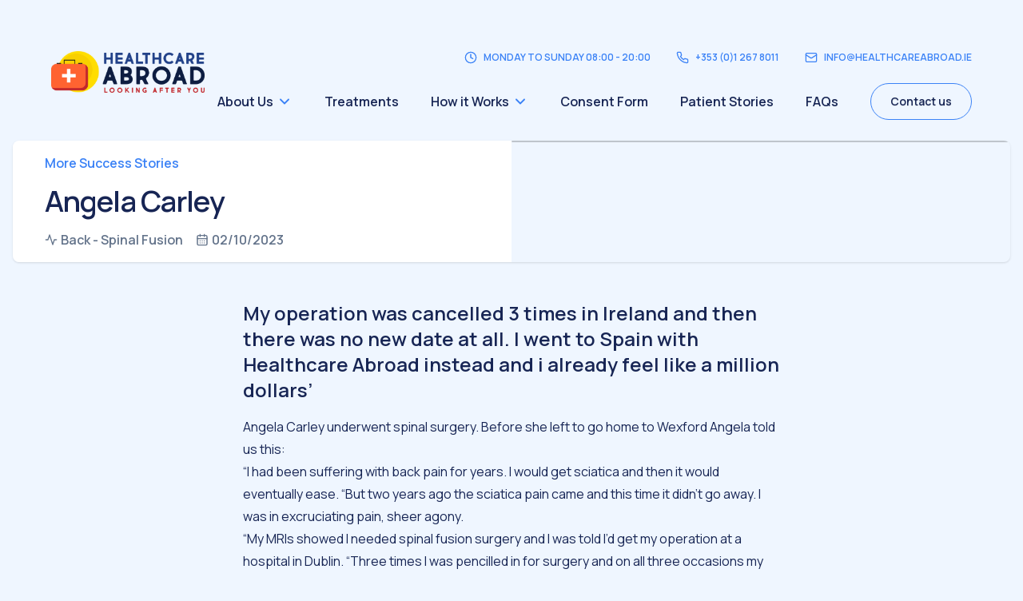

--- FILE ---
content_type: text/html; charset=UTF-8
request_url: https://healthcareabroad.ie/patient-stories/angela-carley
body_size: 16944
content:
<!doctype html>
<html class="no-js" lang="en-GB">
    <head>
    <meta charset="utf-8">
    <meta http-equiv="X-UA-Compatible" content="IE=edge,chrome=1">
    <meta name="viewport" content="width=device-width, initial-scale=1">
    <link rel="preconnect" href="https://fonts.googleapis.com">
    <link rel="preconnect" href="https://fonts.gstatic.com" crossorigin>

    <meta name='robots' content='index, follow, max-image-preview:large, max-snippet:-1, max-video-preview:-1' />
	<style>img:is([sizes="auto" i], [sizes^="auto," i]) { contain-intrinsic-size: 3000px 1500px }</style>
	
	<!-- This site is optimized with the Yoast SEO plugin v26.8 - https://yoast.com/product/yoast-seo-wordpress/ -->
	<title>Angela Carley&#039;s Journey: Patient Story | Healthcare Abroad</title>
	<meta name="description" content="Follow Angela Carley&#039;s journey through healthcare abroad. Her patient story highlights the obstacles she overcame and the hope she found in her experience." />
	<link rel="canonical" href="https://healthcareabroad.ie/patient-stories/angela-carley" />
	<meta property="og:locale" content="en_GB" />
	<meta property="og:type" content="article" />
	<meta property="og:title" content="Angela Carley&#039;s Journey: Patient Story | Healthcare Abroad" />
	<meta property="og:description" content="Follow Angela Carley&#039;s journey through healthcare abroad. Her patient story highlights the obstacles she overcame and the hope she found in her experience." />
	<meta property="og:url" content="https://healthcareabroad.ie/patient-stories/angela-carley" />
	<meta property="og:site_name" content="Healthcare Abroad" />
	<meta property="article:modified_time" content="2024-12-20T11:43:38+00:00" />
	<meta property="og:image" content="https://healthcareabroad.ie/wp-content/uploads/2024/01/Healthcare.png" />
	<meta property="og:image:width" content="1000" />
	<meta property="og:image:height" content="1000" />
	<meta property="og:image:type" content="image/png" />
	<meta name="twitter:card" content="summary_large_image" />
	<script type="application/ld+json" class="yoast-schema-graph">{"@context":"https://schema.org","@graph":[{"@type":"WebPage","@id":"https://healthcareabroad.ie/patient-stories/angela-carley","url":"https://healthcareabroad.ie/patient-stories/angela-carley","name":"Angela Carley's Journey: Patient Story | Healthcare Abroad","isPartOf":{"@id":"https://healthcareabroad.ie/#website"},"datePublished":"2024-01-19T09:54:46+00:00","dateModified":"2024-12-20T11:43:38+00:00","description":"Follow Angela Carley's journey through healthcare abroad. Her patient story highlights the obstacles she overcame and the hope she found in her experience.","breadcrumb":{"@id":"https://healthcareabroad.ie/patient-stories/angela-carley#breadcrumb"},"inLanguage":"en-GB","potentialAction":[{"@type":"ReadAction","target":["https://healthcareabroad.ie/patient-stories/angela-carley"]}]},{"@type":"BreadcrumbList","@id":"https://healthcareabroad.ie/patient-stories/angela-carley#breadcrumb","itemListElement":[{"@type":"ListItem","position":1,"name":"Home","item":"https://healthcareabroad.ie/"},{"@type":"ListItem","position":2,"name":"Angela Carley &#8211; Dublin &#8211; Spinal Fusion"}]},{"@type":"WebSite","@id":"https://healthcareabroad.ie/#website","url":"https://healthcareabroad.ie/","name":"Healthcare Abroad","description":"Your treatment in as little as 20 days.","potentialAction":[{"@type":"SearchAction","target":{"@type":"EntryPoint","urlTemplate":"https://healthcareabroad.ie/?s={search_term_string}"},"query-input":{"@type":"PropertyValueSpecification","valueRequired":true,"valueName":"search_term_string"}}],"inLanguage":"en-GB"}]}</script>
	<!-- / Yoast SEO plugin. -->


<link rel='dns-prefetch' href='//www.googletagmanager.com' />
<script type="text/javascript">
/* <![CDATA[ */
window._wpemojiSettings = {"baseUrl":"https:\/\/s.w.org\/images\/core\/emoji\/16.0.1\/72x72\/","ext":".png","svgUrl":"https:\/\/s.w.org\/images\/core\/emoji\/16.0.1\/svg\/","svgExt":".svg","source":{"concatemoji":"https:\/\/healthcareabroad.ie\/wp-includes\/js\/wp-emoji-release.min.js?ver=6.8.3"}};
/*! This file is auto-generated */
!function(s,n){var o,i,e;function c(e){try{var t={supportTests:e,timestamp:(new Date).valueOf()};sessionStorage.setItem(o,JSON.stringify(t))}catch(e){}}function p(e,t,n){e.clearRect(0,0,e.canvas.width,e.canvas.height),e.fillText(t,0,0);var t=new Uint32Array(e.getImageData(0,0,e.canvas.width,e.canvas.height).data),a=(e.clearRect(0,0,e.canvas.width,e.canvas.height),e.fillText(n,0,0),new Uint32Array(e.getImageData(0,0,e.canvas.width,e.canvas.height).data));return t.every(function(e,t){return e===a[t]})}function u(e,t){e.clearRect(0,0,e.canvas.width,e.canvas.height),e.fillText(t,0,0);for(var n=e.getImageData(16,16,1,1),a=0;a<n.data.length;a++)if(0!==n.data[a])return!1;return!0}function f(e,t,n,a){switch(t){case"flag":return n(e,"\ud83c\udff3\ufe0f\u200d\u26a7\ufe0f","\ud83c\udff3\ufe0f\u200b\u26a7\ufe0f")?!1:!n(e,"\ud83c\udde8\ud83c\uddf6","\ud83c\udde8\u200b\ud83c\uddf6")&&!n(e,"\ud83c\udff4\udb40\udc67\udb40\udc62\udb40\udc65\udb40\udc6e\udb40\udc67\udb40\udc7f","\ud83c\udff4\u200b\udb40\udc67\u200b\udb40\udc62\u200b\udb40\udc65\u200b\udb40\udc6e\u200b\udb40\udc67\u200b\udb40\udc7f");case"emoji":return!a(e,"\ud83e\udedf")}return!1}function g(e,t,n,a){var r="undefined"!=typeof WorkerGlobalScope&&self instanceof WorkerGlobalScope?new OffscreenCanvas(300,150):s.createElement("canvas"),o=r.getContext("2d",{willReadFrequently:!0}),i=(o.textBaseline="top",o.font="600 32px Arial",{});return e.forEach(function(e){i[e]=t(o,e,n,a)}),i}function t(e){var t=s.createElement("script");t.src=e,t.defer=!0,s.head.appendChild(t)}"undefined"!=typeof Promise&&(o="wpEmojiSettingsSupports",i=["flag","emoji"],n.supports={everything:!0,everythingExceptFlag:!0},e=new Promise(function(e){s.addEventListener("DOMContentLoaded",e,{once:!0})}),new Promise(function(t){var n=function(){try{var e=JSON.parse(sessionStorage.getItem(o));if("object"==typeof e&&"number"==typeof e.timestamp&&(new Date).valueOf()<e.timestamp+604800&&"object"==typeof e.supportTests)return e.supportTests}catch(e){}return null}();if(!n){if("undefined"!=typeof Worker&&"undefined"!=typeof OffscreenCanvas&&"undefined"!=typeof URL&&URL.createObjectURL&&"undefined"!=typeof Blob)try{var e="postMessage("+g.toString()+"("+[JSON.stringify(i),f.toString(),p.toString(),u.toString()].join(",")+"));",a=new Blob([e],{type:"text/javascript"}),r=new Worker(URL.createObjectURL(a),{name:"wpTestEmojiSupports"});return void(r.onmessage=function(e){c(n=e.data),r.terminate(),t(n)})}catch(e){}c(n=g(i,f,p,u))}t(n)}).then(function(e){for(var t in e)n.supports[t]=e[t],n.supports.everything=n.supports.everything&&n.supports[t],"flag"!==t&&(n.supports.everythingExceptFlag=n.supports.everythingExceptFlag&&n.supports[t]);n.supports.everythingExceptFlag=n.supports.everythingExceptFlag&&!n.supports.flag,n.DOMReady=!1,n.readyCallback=function(){n.DOMReady=!0}}).then(function(){return e}).then(function(){var e;n.supports.everything||(n.readyCallback(),(e=n.source||{}).concatemoji?t(e.concatemoji):e.wpemoji&&e.twemoji&&(t(e.twemoji),t(e.wpemoji)))}))}((window,document),window._wpemojiSettings);
/* ]]> */
</script>
<style id='wp-emoji-styles-inline-css' type='text/css'>

	img.wp-smiley, img.emoji {
		display: inline !important;
		border: none !important;
		box-shadow: none !important;
		height: 1em !important;
		width: 1em !important;
		margin: 0 0.07em !important;
		vertical-align: -0.1em !important;
		background: none !important;
		padding: 0 !important;
	}
</style>
<link rel='stylesheet' id='wp-components-css' href='https://healthcareabroad.ie/wp-includes/css/dist/components/style.min.css?ver=6.8.3' type='text/css' media='all' />
<link rel='stylesheet' id='wp-preferences-css' href='https://healthcareabroad.ie/wp-includes/css/dist/preferences/style.min.css?ver=6.8.3' type='text/css' media='all' />
<link rel='stylesheet' id='wp-block-editor-css' href='https://healthcareabroad.ie/wp-includes/css/dist/block-editor/style.min.css?ver=6.8.3' type='text/css' media='all' />
<link rel='stylesheet' id='popup-maker-block-library-style-css' href='https://healthcareabroad.ie/wp-content/plugins/popup-maker/dist/packages/block-library-style.css?ver=dbea705cfafe089d65f1' type='text/css' media='all' />
<style id='global-styles-inline-css' type='text/css'>
:root{--wp--preset--aspect-ratio--square: 1;--wp--preset--aspect-ratio--4-3: 4/3;--wp--preset--aspect-ratio--3-4: 3/4;--wp--preset--aspect-ratio--3-2: 3/2;--wp--preset--aspect-ratio--2-3: 2/3;--wp--preset--aspect-ratio--16-9: 16/9;--wp--preset--aspect-ratio--9-16: 9/16;--wp--preset--color--black: #000000;--wp--preset--color--cyan-bluish-gray: #abb8c3;--wp--preset--color--white: #ffffff;--wp--preset--color--pale-pink: #f78da7;--wp--preset--color--vivid-red: #cf2e2e;--wp--preset--color--luminous-vivid-orange: #ff6900;--wp--preset--color--luminous-vivid-amber: #fcb900;--wp--preset--color--light-green-cyan: #7bdcb5;--wp--preset--color--vivid-green-cyan: #00d084;--wp--preset--color--pale-cyan-blue: #8ed1fc;--wp--preset--color--vivid-cyan-blue: #0693e3;--wp--preset--color--vivid-purple: #9b51e0;--wp--preset--gradient--vivid-cyan-blue-to-vivid-purple: linear-gradient(135deg,rgba(6,147,227,1) 0%,rgb(155,81,224) 100%);--wp--preset--gradient--light-green-cyan-to-vivid-green-cyan: linear-gradient(135deg,rgb(122,220,180) 0%,rgb(0,208,130) 100%);--wp--preset--gradient--luminous-vivid-amber-to-luminous-vivid-orange: linear-gradient(135deg,rgba(252,185,0,1) 0%,rgba(255,105,0,1) 100%);--wp--preset--gradient--luminous-vivid-orange-to-vivid-red: linear-gradient(135deg,rgba(255,105,0,1) 0%,rgb(207,46,46) 100%);--wp--preset--gradient--very-light-gray-to-cyan-bluish-gray: linear-gradient(135deg,rgb(238,238,238) 0%,rgb(169,184,195) 100%);--wp--preset--gradient--cool-to-warm-spectrum: linear-gradient(135deg,rgb(74,234,220) 0%,rgb(151,120,209) 20%,rgb(207,42,186) 40%,rgb(238,44,130) 60%,rgb(251,105,98) 80%,rgb(254,248,76) 100%);--wp--preset--gradient--blush-light-purple: linear-gradient(135deg,rgb(255,206,236) 0%,rgb(152,150,240) 100%);--wp--preset--gradient--blush-bordeaux: linear-gradient(135deg,rgb(254,205,165) 0%,rgb(254,45,45) 50%,rgb(107,0,62) 100%);--wp--preset--gradient--luminous-dusk: linear-gradient(135deg,rgb(255,203,112) 0%,rgb(199,81,192) 50%,rgb(65,88,208) 100%);--wp--preset--gradient--pale-ocean: linear-gradient(135deg,rgb(255,245,203) 0%,rgb(182,227,212) 50%,rgb(51,167,181) 100%);--wp--preset--gradient--electric-grass: linear-gradient(135deg,rgb(202,248,128) 0%,rgb(113,206,126) 100%);--wp--preset--gradient--midnight: linear-gradient(135deg,rgb(2,3,129) 0%,rgb(40,116,252) 100%);--wp--preset--font-size--small: 13px;--wp--preset--font-size--medium: 20px;--wp--preset--font-size--large: 36px;--wp--preset--font-size--x-large: 42px;--wp--preset--spacing--20: 0.44rem;--wp--preset--spacing--30: 0.67rem;--wp--preset--spacing--40: 1rem;--wp--preset--spacing--50: 1.5rem;--wp--preset--spacing--60: 2.25rem;--wp--preset--spacing--70: 3.38rem;--wp--preset--spacing--80: 5.06rem;--wp--preset--shadow--natural: 6px 6px 9px rgba(0, 0, 0, 0.2);--wp--preset--shadow--deep: 12px 12px 50px rgba(0, 0, 0, 0.4);--wp--preset--shadow--sharp: 6px 6px 0px rgba(0, 0, 0, 0.2);--wp--preset--shadow--outlined: 6px 6px 0px -3px rgba(255, 255, 255, 1), 6px 6px rgba(0, 0, 0, 1);--wp--preset--shadow--crisp: 6px 6px 0px rgba(0, 0, 0, 1);}:where(.is-layout-flex){gap: 0.5em;}:where(.is-layout-grid){gap: 0.5em;}body .is-layout-flex{display: flex;}.is-layout-flex{flex-wrap: wrap;align-items: center;}.is-layout-flex > :is(*, div){margin: 0;}body .is-layout-grid{display: grid;}.is-layout-grid > :is(*, div){margin: 0;}:where(.wp-block-columns.is-layout-flex){gap: 2em;}:where(.wp-block-columns.is-layout-grid){gap: 2em;}:where(.wp-block-post-template.is-layout-flex){gap: 1.25em;}:where(.wp-block-post-template.is-layout-grid){gap: 1.25em;}.has-black-color{color: var(--wp--preset--color--black) !important;}.has-cyan-bluish-gray-color{color: var(--wp--preset--color--cyan-bluish-gray) !important;}.has-white-color{color: var(--wp--preset--color--white) !important;}.has-pale-pink-color{color: var(--wp--preset--color--pale-pink) !important;}.has-vivid-red-color{color: var(--wp--preset--color--vivid-red) !important;}.has-luminous-vivid-orange-color{color: var(--wp--preset--color--luminous-vivid-orange) !important;}.has-luminous-vivid-amber-color{color: var(--wp--preset--color--luminous-vivid-amber) !important;}.has-light-green-cyan-color{color: var(--wp--preset--color--light-green-cyan) !important;}.has-vivid-green-cyan-color{color: var(--wp--preset--color--vivid-green-cyan) !important;}.has-pale-cyan-blue-color{color: var(--wp--preset--color--pale-cyan-blue) !important;}.has-vivid-cyan-blue-color{color: var(--wp--preset--color--vivid-cyan-blue) !important;}.has-vivid-purple-color{color: var(--wp--preset--color--vivid-purple) !important;}.has-black-background-color{background-color: var(--wp--preset--color--black) !important;}.has-cyan-bluish-gray-background-color{background-color: var(--wp--preset--color--cyan-bluish-gray) !important;}.has-white-background-color{background-color: var(--wp--preset--color--white) !important;}.has-pale-pink-background-color{background-color: var(--wp--preset--color--pale-pink) !important;}.has-vivid-red-background-color{background-color: var(--wp--preset--color--vivid-red) !important;}.has-luminous-vivid-orange-background-color{background-color: var(--wp--preset--color--luminous-vivid-orange) !important;}.has-luminous-vivid-amber-background-color{background-color: var(--wp--preset--color--luminous-vivid-amber) !important;}.has-light-green-cyan-background-color{background-color: var(--wp--preset--color--light-green-cyan) !important;}.has-vivid-green-cyan-background-color{background-color: var(--wp--preset--color--vivid-green-cyan) !important;}.has-pale-cyan-blue-background-color{background-color: var(--wp--preset--color--pale-cyan-blue) !important;}.has-vivid-cyan-blue-background-color{background-color: var(--wp--preset--color--vivid-cyan-blue) !important;}.has-vivid-purple-background-color{background-color: var(--wp--preset--color--vivid-purple) !important;}.has-black-border-color{border-color: var(--wp--preset--color--black) !important;}.has-cyan-bluish-gray-border-color{border-color: var(--wp--preset--color--cyan-bluish-gray) !important;}.has-white-border-color{border-color: var(--wp--preset--color--white) !important;}.has-pale-pink-border-color{border-color: var(--wp--preset--color--pale-pink) !important;}.has-vivid-red-border-color{border-color: var(--wp--preset--color--vivid-red) !important;}.has-luminous-vivid-orange-border-color{border-color: var(--wp--preset--color--luminous-vivid-orange) !important;}.has-luminous-vivid-amber-border-color{border-color: var(--wp--preset--color--luminous-vivid-amber) !important;}.has-light-green-cyan-border-color{border-color: var(--wp--preset--color--light-green-cyan) !important;}.has-vivid-green-cyan-border-color{border-color: var(--wp--preset--color--vivid-green-cyan) !important;}.has-pale-cyan-blue-border-color{border-color: var(--wp--preset--color--pale-cyan-blue) !important;}.has-vivid-cyan-blue-border-color{border-color: var(--wp--preset--color--vivid-cyan-blue) !important;}.has-vivid-purple-border-color{border-color: var(--wp--preset--color--vivid-purple) !important;}.has-vivid-cyan-blue-to-vivid-purple-gradient-background{background: var(--wp--preset--gradient--vivid-cyan-blue-to-vivid-purple) !important;}.has-light-green-cyan-to-vivid-green-cyan-gradient-background{background: var(--wp--preset--gradient--light-green-cyan-to-vivid-green-cyan) !important;}.has-luminous-vivid-amber-to-luminous-vivid-orange-gradient-background{background: var(--wp--preset--gradient--luminous-vivid-amber-to-luminous-vivid-orange) !important;}.has-luminous-vivid-orange-to-vivid-red-gradient-background{background: var(--wp--preset--gradient--luminous-vivid-orange-to-vivid-red) !important;}.has-very-light-gray-to-cyan-bluish-gray-gradient-background{background: var(--wp--preset--gradient--very-light-gray-to-cyan-bluish-gray) !important;}.has-cool-to-warm-spectrum-gradient-background{background: var(--wp--preset--gradient--cool-to-warm-spectrum) !important;}.has-blush-light-purple-gradient-background{background: var(--wp--preset--gradient--blush-light-purple) !important;}.has-blush-bordeaux-gradient-background{background: var(--wp--preset--gradient--blush-bordeaux) !important;}.has-luminous-dusk-gradient-background{background: var(--wp--preset--gradient--luminous-dusk) !important;}.has-pale-ocean-gradient-background{background: var(--wp--preset--gradient--pale-ocean) !important;}.has-electric-grass-gradient-background{background: var(--wp--preset--gradient--electric-grass) !important;}.has-midnight-gradient-background{background: var(--wp--preset--gradient--midnight) !important;}.has-small-font-size{font-size: var(--wp--preset--font-size--small) !important;}.has-medium-font-size{font-size: var(--wp--preset--font-size--medium) !important;}.has-large-font-size{font-size: var(--wp--preset--font-size--large) !important;}.has-x-large-font-size{font-size: var(--wp--preset--font-size--x-large) !important;}
:where(.wp-block-post-template.is-layout-flex){gap: 1.25em;}:where(.wp-block-post-template.is-layout-grid){gap: 1.25em;}
:where(.wp-block-columns.is-layout-flex){gap: 2em;}:where(.wp-block-columns.is-layout-grid){gap: 2em;}
:root :where(.wp-block-pullquote){font-size: 1.5em;line-height: 1.6;}
</style>
<link rel='stylesheet' id='main-css' href='https://healthcareabroad.ie/wp-content/themes/healthcare-abroad//assets/dist/main.d2625fe9ce16d439ef42.css?ver=6.8.3' type='text/css' media='all' />

<!-- Google tag (gtag.js) snippet added by Site Kit -->
<!-- Google Analytics snippet added by Site Kit -->
<script type="text/javascript" src="https://www.googletagmanager.com/gtag/js?id=GT-KF6PD8S" id="google_gtagjs-js" async></script>
<script type="text/javascript" id="google_gtagjs-js-after">
/* <![CDATA[ */
window.dataLayer = window.dataLayer || [];function gtag(){dataLayer.push(arguments);}
gtag("set","linker",{"domains":["healthcareabroad.ie"]});
gtag("js", new Date());
gtag("set", "developer_id.dZTNiMT", true);
gtag("config", "GT-KF6PD8S");
/* ]]> */
</script>
<link rel="https://api.w.org/" href="https://healthcareabroad.ie/wp-json/" /><link rel="alternate" title="JSON" type="application/json" href="https://healthcareabroad.ie/wp-json/wp/v2/patient_story/496" /><link rel="EditURI" type="application/rsd+xml" title="RSD" href="https://healthcareabroad.ie/xmlrpc.php?rsd" />
<meta name="generator" content="WordPress 6.8.3" />
<link rel='shortlink' href='https://healthcareabroad.ie/?p=496' />
<link rel="alternate" title="oEmbed (JSON)" type="application/json+oembed" href="https://healthcareabroad.ie/wp-json/oembed/1.0/embed?url=https%3A%2F%2Fhealthcareabroad.ie%2Fpatient-stories%2Fangela-carley" />
<link rel="alternate" title="oEmbed (XML)" type="text/xml+oembed" href="https://healthcareabroad.ie/wp-json/oembed/1.0/embed?url=https%3A%2F%2Fhealthcareabroad.ie%2Fpatient-stories%2Fangela-carley&#038;format=xml" />
<meta name="generator" content="Site Kit by Google 1.171.0" /><link rel="icon" href="https://healthcareabroad.ie/wp-content/uploads/2024/01/cropped-Healthcare-32x32.png" sizes="32x32" />
<link rel="icon" href="https://healthcareabroad.ie/wp-content/uploads/2024/01/cropped-Healthcare-192x192.png" sizes="192x192" />
<link rel="apple-touch-icon" href="https://healthcareabroad.ie/wp-content/uploads/2024/01/cropped-Healthcare-180x180.png" />
<meta name="msapplication-TileImage" content="https://healthcareabroad.ie/wp-content/uploads/2024/01/cropped-Healthcare-270x270.png" />

    <!-- Meta Pixel Code -->
    <script>
        ! function(f, b, e, v, n, t, s) {
            if (f.fbq) return;
            n = f.fbq = function() {
                n.callMethod ?
                    n.callMethod.apply(n, arguments) : n.queue.push(arguments)
            };
            if (!f._fbq) f._fbq = n;
            n.push = n;
            n.loaded = !0;
            n.version = '2.0';
            n.queue = [];
            t = b.createElement(e);
            t.async = !0;
            t.src = v;
            s = b.getElementsByTagName(e)[0];
            s.parentNode.insertBefore(t, s)
        }(window, document, 'script',
            'https://connect.facebook.net/en_US/fbevents.js');
        fbq('init', '629373162646412');
        fbq('track', 'PageView');
    </script>
    <noscript><img height="1" width="1" style="display:none"
            src="https://www.facebook.com/tr?id=629373162646412&ev=PageView&noscript=1" /></noscript>
    <!-- End Meta Pixel Code -->
</head>
    <body class="wp-singular patient_story-template-default single single-patient_story postid-496 wp-theme-healthcare-abroad bg-brand-50">

        <div id="smooth-wrapper">
            <div id="smooth-content">
                <!--- ALL YOUR CONTENT HERE --->

                <main class="min-h-screen flex flex-col">
                    <header class="absolute top-0 inset-x-0 px-4 py-6 md:p-8 lg:p-16 z-50 ">
    <div class="container flex justify-between">
        <div class="w-32 md:w-48">
            <a href="https://healthcareabroad.ie/" class="block">
                <img src="https://healthcareabroad.ie/wp-content/themes/healthcare-abroad/assets/dist/img/logo.png" alt="Healthcare Abroad Logo" class="block w-full" width="190" height="50">
            </a>
        </div>


        <button class="lg:hidden" data-toggle-menu>
            <svg xmlns=" http://www.w3.org/2000/svg" class="w-9 h-9" viewBox="0 0 24 24" fill="none" stroke="currentColor" stroke-width="2" stroke-linecap="round" stroke-linejoin="round" class="lucide lucide-menu">
                <line x1="4" x2="20" y1="12" y2="12" />
                <line x1="4" x2="20" y1="6" y2="6" />
                <line x1="4" x2="20" y1="18" y2="18" />
            </svg>
            <span class="sr-only">Toggle Menu</span>
        </button>

        <div class="hidden lg:block">
            <ul class="text-brand-500 flex space-x-4 lg:space-x-8 items-center justify-end text-xs uppercase font-semibold">
                <li class="flex space-x-2 items-center">
                    <svg xmlns="http://www.w3.org/2000/svg" class="w-4" viewBox="0 0 24 24" fill="none" stroke="currentColor" stroke-width="2" stroke-linecap="round" stroke-linejoin="round" class="lucide lucide-clock">
                        <circle cx="12" cy="12" r="10" />
                        <polyline points="12 6 12 12 16 14" />
                    </svg>

                    <span>
                        Monday to Sunday                        08:00 - 20:00                    </span>

                </li>
                <li class="flex space-x-2 items-center">
                    <svg xmlns="http://www.w3.org/2000/svg" class="w-4" viewBox="0 0 24 24" fill="none" stroke="currentColor" stroke-width="2" stroke-linecap="round" stroke-linejoin="round" class="lucide lucide-phone">
                        <path
                            d="M22 16.92v3a2 2 0 0 1-2.18 2 19.79 19.79 0 0 1-8.63-3.07 19.5 19.5 0 0 1-6-6 19.79 19.79 0 0 1-3.07-8.67A2 2 0 0 1 4.11 2h3a2 2 0 0 1 2 1.72 12.84 12.84 0 0 0 .7 2.81 2 2 0 0 1-.45 2.11L8.09 9.91a16 16 0 0 0 6 6l1.27-1.27a2 2 0 0 1 2.11-.45 12.84 12.84 0 0 0 2.81.7A2 2 0 0 1 22 16.92z" />
                    </svg>
                    <a href="tel:+353 (0)1 267 8011" class="block">
                        +353 (0)1 267 8011                    </a>
                </li>
                <li class="flex space-x-2 items-center">
                    <svg xmlns="http://www.w3.org/2000/svg" class="w-4" viewBox="0 0 24 24" fill="none" stroke="currentColor" stroke-width="2" stroke-linecap="round" stroke-linejoin="round" class="lucide lucide-mail">
                        <rect width="20" height="16" x="2" y="4" rx="2" />
                        <path d="m22 7-8.97 5.7a1.94 1.94 0 0 1-2.06 0L2 7" />
                    </svg>
                    <a href="mailto:info@healthcareabroad.ie" class="block">
                        info@healthcareabroad.ie                    </a>
                </li>
            </ul>
            <nav class="mt-6">
                
<ul data-nav class="hidden md:flex items-center space-x-10 font-semibold transition-colors ease-in-out duration-300">
        <li data-with-dropdown class="relative group/navlink">
        <a href="#" class="flex items-center space-x-1 group-hover/navlink:text-brand-500 ">
            <span>About Us</span>
                        <svg xmlns="http://www.w3.org/2000/svg" class="w-5 text-brand-500" viewBox="0 0 24 24" fill="none" stroke="currentColor" stroke-width="2.3" stroke-linecap="round" stroke-linejoin="round" class="lucide lucide-chevron-down">
                <path d="m6 9 6 6 6-6" />
            </svg>
                    </a>
                <div class="absolute top-full z-20 pointer-events-none group-hover/navlink:pointer-events-auto">
            <!-- <div class="w-5 h-5 rotate-45 bg-white rounded absolute top-0 left-8"></div> -->
            <ul class="bg-white min-w-[300px] p-6 rounded-lg shadow translate-y-0 opacity-0 pointer-events-none space-y-2 group-hover/navlink:translate-y-2 group-hover/navlink:opacity-100 group-hover/navlink:pointer-events-auto transition-all ease-in-out duration-300 delay-300" data-dropdown-menu>
                                <li class="text-nowrap"><a href="https://healthcareabroad.ie/about-us-healthcare-abroad-ireland" class="hover:text-brand-500 transition-all ease-in-out duration-200 hover:pl-3">About Healthcare Abroad</a></li>
                                <li class="text-nowrap"><a href="https://healthcareabroad.ie/hospitals" class="hover:text-brand-500 transition-all ease-in-out duration-200 hover:pl-3">Our Hospitals</a></li>
                                <li class="text-nowrap"><a href="https://healthcareabroad.ie/our-doctors" class="hover:text-brand-500 transition-all ease-in-out duration-200 hover:pl-3">Our Doctors</a></li>
                                <li class="text-nowrap"><a href="https://healthcareabroad.ie/looking-after-you" class="hover:text-brand-500 transition-all ease-in-out duration-200 hover:pl-3">Our Care Team</a></li>
                                <li class="text-nowrap"><a href="https://healthcareabroad.ie/reviews" class="hover:text-brand-500 transition-all ease-in-out duration-200 hover:pl-3">Reviews</a></li>
                                <li class="text-nowrap"><a href="https://healthcareabroad.ie/blog-healthcare-abroad-blog-articles" class="hover:text-brand-500 transition-all ease-in-out duration-200 hover:pl-3">Blog</a></li>
                            </ul>
        </div>
            </li>
        <li  class="relative group/navlink">
        <a href="https://healthcareabroad.ie/treatments" class="flex items-center space-x-1 group-hover/navlink:text-brand-500 ">
            <span>Treatments</span>
                    </a>
            </li>
        <li data-with-dropdown class="relative group/navlink">
        <a href="https://healthcareabroad.ie/how-it-works" class="flex items-center space-x-1 group-hover/navlink:text-brand-500 ">
            <span>How it Works</span>
                        <svg xmlns="http://www.w3.org/2000/svg" class="w-5 text-brand-500" viewBox="0 0 24 24" fill="none" stroke="currentColor" stroke-width="2.3" stroke-linecap="round" stroke-linejoin="round" class="lucide lucide-chevron-down">
                <path d="m6 9 6 6 6-6" />
            </svg>
                    </a>
                <div class="absolute top-full z-20 pointer-events-none group-hover/navlink:pointer-events-auto">
            <!-- <div class="w-5 h-5 rotate-45 bg-white rounded absolute top-0 left-8"></div> -->
            <ul class="bg-white min-w-[300px] p-6 rounded-lg shadow translate-y-0 opacity-0 pointer-events-none space-y-2 group-hover/navlink:translate-y-2 group-hover/navlink:opacity-100 group-hover/navlink:pointer-events-auto transition-all ease-in-out duration-300 delay-300" data-dropdown-menu>
                                <li class="text-nowrap"><a href="https://healthcareabroad.ie/how-it-works" class="hover:text-brand-500 transition-all ease-in-out duration-200 hover:pl-3">How it Works</a></li>
                                <li class="text-nowrap"><a href="https://healthcareabroad.ie/patient-pathway" class="hover:text-brand-500 transition-all ease-in-out duration-200 hover:pl-3">Patient Pathway</a></li>
                                <li class="text-nowrap"><a href="https://healthcareabroad.ie/eu-cross-border-directive" class="hover:text-brand-500 transition-all ease-in-out duration-200 hover:pl-3">EU Cross Border Directive</a></li>
                                <li class="text-nowrap"><a href="https://healthcareabroad.ie/other-documents" class="hover:text-brand-500 transition-all ease-in-out duration-200 hover:pl-3">Resource Documents</a></li>
                            </ul>
        </div>
            </li>
        <li  class="relative group/navlink">
        <a href="https://healthcareabroad.ie/consent-form" class="flex items-center space-x-1 group-hover/navlink:text-brand-500 ">
            <span>Consent Form</span>
                    </a>
            </li>
        <li  class="relative group/navlink">
        <a href="https://healthcareabroad.ie/patients-stories" class="flex items-center space-x-1 group-hover/navlink:text-brand-500 ">
            <span>Patient Stories</span>
                    </a>
            </li>
        <li  class="relative group/navlink">
        <a href="https://healthcareabroad.ie/faqs-common-questions-how-does-healthcare-abroad-work-surgery-ireland" class="flex items-center space-x-1 group-hover/navlink:text-brand-500 ">
            <span>FAQs</span>
                    </a>
            </li>
        <li  class="relative group/navlink">
        <a href="https://healthcareabroad.ie/contact-us" class="flex items-center space-x-1 group-hover/navlink:text-brand-500 btn btn--nav">
            <span>Contact us</span>
                    </a>
            </li>
    </ul>
            </nav>
        </div>
    </div>
</header>                                        <nav class="fixed inset-0 bg-black/20 z-50 transition-all ease-in-out duration-200 group data-[menu=open]:opacity-100 opacity-0 pointer-events-none data-[menu=open]:pointer-events-auto" data-menu="closed">
    <section class="fixed inset-y-0 right-0 w-11/12 shadow bg-white z-50 transition-all ease-in-out duration-500 translate-x-full group-data-[menu=open]:translate-x-0 p-4 border-t-4 border-brand-500">
        <div class="flex justify-end">
            <button class="w-8 h-8" data-toggle-menu>
                <span class="sr-only">Close Menu</span>
                <svg xmlns="http://www.w3.org/2000/svg" fill="none" viewBox="0 0 24 24" stroke-width="1.5" stroke="currentColor" class="w-8 h-8">
                    <path stroke-linecap="round" stroke-linejoin="round" d="M6 18L18 6M6 6l12 12" />
                </svg>
            </button>
        </div>

        <div class="space-y-8 p-8">

            <div class="w-24">
                <a href="https://healthcareabroad.ie/" class="block">
                    <img src="https://healthcareabroad.ie/wp-content/themes/healthcare-abroad/assets/dist/img/logo.png" alt="Healthcare Abroad Logo" class="block w-full">
                </a>
            </div>

            

                        <ul class="font-semibold text-slate-600 font-display text-xl space-y-2">
                                <li>
                    <a href="#" class="py-1 flex justify-between items-center" data-subnav-trigger>
                        <span>About Us</span>
                                                <svg xmlns="http://www.w3.org/2000/svg" width="24" height="24" viewBox="0 0 24 24" fill="none" stroke="currentColor" stroke-width="2" stroke-linecap="round" stroke-linejoin="round" class="lucide lucide-chevron-down">
                            <path d="m6 9 6 6 6-6" />
                        </svg>
                                            </a>
                                        <ul data-subnav class="text-base space-y-2 text-brand-500 mt-2 overflow-hidden h-0">
                                                <li><a href="https://healthcareabroad.ie/about-us-healthcare-abroad-ireland">About Healthcare Abroad</a></li>
                                                <li><a href="https://healthcareabroad.ie/hospitals">Our Hospitals</a></li>
                                                <li><a href="https://healthcareabroad.ie/our-doctors">Our Doctors</a></li>
                                                <li><a href="https://healthcareabroad.ie/looking-after-you">Our Care Team</a></li>
                                                <li><a href="https://healthcareabroad.ie/reviews">Reviews</a></li>
                                                <li><a href="https://healthcareabroad.ie/blog-healthcare-abroad-blog-articles">Blog</a></li>
                                            </ul>
                                    </li>
                                <li>
                    <a href="https://healthcareabroad.ie/treatments" class="py-1 flex justify-between items-center" >
                        <span>Treatments</span>
                                            </a>
                                    </li>
                                <li>
                    <a href="https://healthcareabroad.ie/how-it-works" class="py-1 flex justify-between items-center" data-subnav-trigger>
                        <span>How it Works</span>
                                                <svg xmlns="http://www.w3.org/2000/svg" width="24" height="24" viewBox="0 0 24 24" fill="none" stroke="currentColor" stroke-width="2" stroke-linecap="round" stroke-linejoin="round" class="lucide lucide-chevron-down">
                            <path d="m6 9 6 6 6-6" />
                        </svg>
                                            </a>
                                        <ul data-subnav class="text-base space-y-2 text-brand-500 mt-2 overflow-hidden h-0">
                                                <li><a href="https://healthcareabroad.ie/how-it-works">How it Works</a></li>
                                                <li><a href="https://healthcareabroad.ie/patient-pathway">Patient Pathway</a></li>
                                                <li><a href="https://healthcareabroad.ie/eu-cross-border-directive">EU Cross Border Directive</a></li>
                                                <li><a href="https://healthcareabroad.ie/other-documents">Resource Documents</a></li>
                                            </ul>
                                    </li>
                                <li>
                    <a href="https://healthcareabroad.ie/consent-form" class="py-1 flex justify-between items-center" >
                        <span>Consent Form</span>
                                            </a>
                                    </li>
                                <li>
                    <a href="https://healthcareabroad.ie/patients-stories" class="py-1 flex justify-between items-center" >
                        <span>Patient Stories</span>
                                            </a>
                                    </li>
                                <li>
                    <a href="https://healthcareabroad.ie/faqs-common-questions-how-does-healthcare-abroad-work-surgery-ireland" class="py-1 flex justify-between items-center" >
                        <span>FAQs</span>
                                            </a>
                                    </li>
                                <li>
                    <a href="https://healthcareabroad.ie/contact-us" class="py-1 flex justify-between items-center" >
                        <span>Contact us</span>
                                            </a>
                                    </li>
                            </ul>
            
            <div class="space-y-2">
                <strong>Call Us Today</strong>
                <div class="inline-flex items-center space-x-3 rounded-full border border-brand-grey-300 py-2 px-3 font-medium">
                    <svg xmlns="http://www.w3.org/2000/svg" class="w-4" viewBox="0 0 24 24" fill="none" stroke="currentColor" stroke-width="2" stroke-linecap="round" stroke-linejoin="round" class="lucide lucide-phone">
                        <path
                            d="M22 16.92v3a2 2 0 0 1-2.18 2 19.79 19.79 0 0 1-8.63-3.07 19.5 19.5 0 0 1-6-6 19.79 19.79 0 0 1-3.07-8.67A2 2 0 0 1 4.11 2h3a2 2 0 0 1 2 1.72 12.84 12.84 0 0 0 .7 2.81 2 2 0 0 1-.45 2.11L8.09 9.91a16 16 0 0 0 6 6l1.27-1.27a2 2 0 0 1 2.11-.45 12.84 12.84 0 0 0 2.81.7A2 2 0 0 1 22 16.92z" />
                    </svg>
                    <a href="tel:+353 (0)1 267 8011" class="block">
                        +353 (0)1 267 8011                    </a>
                </div>
                <p class="text-sm text-brand-grey-500">8:00am - 8:00pm Every Day</p>
            </div>





        </div>
    </section>
</nav>
                    
                    <div class="flex-1">
                        
    <div class="pt-24 md:pt-44 px-4">
        <div
            class="container md:aspect-[16/6] relative overflow-hidden rounded-lg shadow flex flex-col-reverse md:flex-row">


            <div class="h-full bg-white md:w-1/2 flex items-center z-20 relative">
                <div class="max-w-xl 2xl:max-w-2xl w-full mx-auto text-center md:text-left p-4">
                    <p class="font-semibold text-brand-500">More Success Stories</p>
                    <h2
                        class="text-xl md:text-4xl font-semibold leading-[1.3] tracking-tight text-balance text-brand-950 mt-1 md:mt-4">
                        Angela Carley</h2>


                    <ul class="text-brand-grey-500 font-semibold space-x-4 flex mt-4 justify-center md:justify-start">
                                                    <li class="flex space-x-1 items-center">
                                <svg xmlns="http://www.w3.org/2000/svg" class="w-4" viewBox="0 0 24 24" fill="none"
                                    stroke="currentColor" stroke-width="2" stroke-linecap="round" stroke-linejoin="round"
                                    class="lucide lucide-activity">
                                    <path d="M22 12h-4l-3 9L9 3l-3 9H2" />
                                </svg>
                                <span>Back - Spinal Fusion</span>
                            </li>
                                                <li class="flex space-x-1 items-center">
                            <svg xmlns="http://www.w3.org/2000/svg" class="w-4" viewBox="0 0 24 24" fill="none"
                                stroke="currentColor" stroke-width="2" stroke-linecap="round" stroke-linejoin="round"
                                class="lucide lucide-calendar-days">
                                <rect width="18" height="18" x="3" y="4" rx="2" ry="2" />
                                <line x1="16" x2="16" y1="2" y2="6" />
                                <line x1="8" x2="8" y1="2" y2="6" />
                                <line x1="3" x2="21" y1="10" y2="10" />
                                <path d="M8 14h.01" />
                                <path d="M12 14h.01" />
                                <path d="M16 14h.01" />
                                <path d="M8 18h.01" />
                                <path d="M12 18h.01" />
                                <path d="M16 18h.01" />
                            </svg>
                            <span>02/10/2023</span>
                        </li>
                    </ul>
                </div>
            </div>

            <div class="flex-1 relative h-full aspect-video md:aspect-auto">
                
<img data-src="https://healthcareabroad.ie/wp-content/uploads/2024/01/ANGELA-CARLEY.jpg" data-srcset="https://healthcareabroad.ie/wp-content/uploads/2024/01/ANGELA-CARLEY.jpg 1080w, https://healthcareabroad.ie/wp-content/uploads/2024/01/ANGELA-CARLEY-225x300.jpg 225w, https://healthcareabroad.ie/wp-content/uploads/2024/01/ANGELA-CARLEY-768x1024.jpg 768w" data-sizes="auto"  lazyload class="lazyload block absolute h-full object-cover w-full" alt="Angela Carley &#8211; Dublin &#8211; Spinal Fusion"     />

<noscript>
    <img src="https://healthcareabroad.ie/wp-content/uploads/2024/01/ANGELA-CARLEY.jpg" class="block absolute h-full object-cover w-full" alt="Angela Carley &#8211; Dublin &#8211; Spinal Fusion"  />
</noscript>                <div class="absolute inset-0 border border-black/20 rounded-lg"></div>
            </div>
        </div>
    </div>



    <div class="space-y-8 lg:space-y-16 xl:space-y-24 my-12">
    <div class="container px-4">
    <div class="max-w-2xl mx-auto space-y-4">
        <h2 class="text-2xl 2xl:text-3xl text-brand text-balance font-semibold text-brand-950">My operation was cancelled 3 times in Ireland and then there was no new date at all. I went to Spain with Healthcare Abroad instead and i already feel like a million dollars’</h2>
        <div class="prose max-w-full">
            <p>Angela Carley underwent spinal surgery. Before she left to go home to Wexford Angela told us this:</p>
<p>“I had been suffering with back pain for years. I would get sciatica and then it would eventually ease. “But two years ago the sciatica pain came and this time it didn’t go away. I was in excruciating pain, sheer agony.</p>
<p>“My MRIs showed I needed spinal fusion surgery and I was told I’d get my operation at a hospital in Dublin. “Three times I was pencilled in for surgery and on all three occasions my surgery was cancelled. On the last occasion I was already at the preoperative stage. “I was devastated. I didn’t know what to do. “Thankfully I came across Healthcare Abroad on Facebook and began reading all the incredible reviews. It all felt right and I called them. “Then it felt right every step of the way after that. It reminded me of building your own house, with Healthcare Abroad doing everything for you, step by step and at the right time.</p>
<p>“We were met in Alicante as promised and taken to our hotel in Benidorm. On the day if the pre-ops at the HCB Hospital Scott was there from Healthcare Abroad to help. He told me where to sit and I thought I’d be waiting for hours. I had barely sat down when I was called. The service was incredible. I’d had a load of tests done in less than 90 minutes. “Amy from the hospital was there too and she was lovely. She couldn’t do enough for you. “And then I met the surgeon Dr Karim and he was an absolute gentleman. He explained everything so clearly beforehand. Then after the surgery he was always checking up on me. The care was incredible. “I was discharged back to my hotel after a couple of nights. The pain was gone. The numbness in my legs had gone. “I had great big sleeps at the hotel. I would wake up to blue skies and glorious sunshine and then go downstairs for the most amazing breakfast. It was like having this amazing holiday with surgery thrown in.</p>
<p>“I want to thank Chris, Greg, Scott and Amy and Dr Karim and all the Healthcare Abroad and HCB teams. I also want to sincerely thank Paul for his work in getting the Credit Union loan – and I’d like to thank David at Wexford Credit Union who is an absolute gentleman.</p>
<p>“My advice to anyone who has had an operation cancelled is to call Healthcare Abroad. They are the best. I actually got a call from a Dublin hospital while I was in Spain asking me if I wanted to stay on the waiting list. Thankfully I don’t.”</p>
<ul>
<li>Angela Carley travelled to Spain with Healthcare Abroad under the EU<br />
Cross Border Directive scheme.</li>
<li>Angela’s surgery was financed by a loan from Wexford Credit Union.<br />
The HSE will reimburse all her medical costs around 16 weeks after she<br />
flies back to Ireland.</li>
<li>Healthcare Abroad is Ireland’s only agency rated 5-star by its<br />
patients and cares for more patients each month in its EU hospitals<br />
than any other.</li>
</ul>
        </div>
    </div>
</div>
</div>

    <div class="pb-12">

        


<section class=" px-6 lg:px-8">
    <div class="container">
        <div class="mx-auto max-w-2xl lg:mx-0">
            <h2 class="text-3xl font-bold tracking-tight sm:text-4xl text-brand-950">Related Patient Stories</h2>
        </div>
        <ul role="list" class="mx-auto mt-8 grid max-w-2xl grid-cols-1 gap-6 sm:grid-cols-2 lg:mx-0 lg:max-w-none">
                            <li>
                    <article class="bg-white rounded-lg flex flex-col md:flex-row shadow overflow-hidden h-full">
    <div class="aspect-[12/16] xl:aspect-square relative">
        <div class="absolute inset-0 border border-black/20 rounded-l-md"></div>
        
<img data-src="https://healthcareabroad.ie/wp-content/uploads/2025/10/Dona-Duggan-HCB-Benidorm-Spinal-Surgery.jpg" data-srcset="https://healthcareabroad.ie/wp-content/uploads/2025/10/Dona-Duggan-HCB-Benidorm-Spinal-Surgery.jpg 899w, https://healthcareabroad.ie/wp-content/uploads/2025/10/Dona-Duggan-HCB-Benidorm-Spinal-Surgery-169x300.jpg 169w, https://healthcareabroad.ie/wp-content/uploads/2025/10/Dona-Duggan-HCB-Benidorm-Spinal-Surgery-576x1024.jpg 576w, https://healthcareabroad.ie/wp-content/uploads/2025/10/Dona-Duggan-HCB-Benidorm-Spinal-Surgery-768x1366.jpg 768w, https://healthcareabroad.ie/wp-content/uploads/2025/10/Dona-Duggan-HCB-Benidorm-Spinal-Surgery-864x1536.jpg 864w" data-sizes="auto"  lazyload class="lazyload block object-cover h-full w-full" alt="Dona"     />

<noscript>
    <img src="https://healthcareabroad.ie/wp-content/uploads/2025/10/Dona-Duggan-HCB-Benidorm-Spinal-Surgery.jpg" class="block object-cover h-full w-full" alt="Dona"  />
</noscript>        <a href="https://healthcareabroad.ie/patient-stories/spinal-fusion-surgery-benidorm" class="absolute inset-0 z-10 block">
            <span class="sr-only">Read Dona's story</span>
        </a>
    </div>
    <div class="flex-1 p-4 py-8">
        <div class="max-w-sm mx-auto space-y-4">
            <h3 class="text-xl font-semibold text-brand-950">
                <a href="https://healthcareabroad.ie/patient-stories/spinal-fusion-surgery-benidorm" class="hover:underline">Dona</a>
            </h3>
            <ul class="text-brand-500 font-semibold space-x-4 flex">
                                <li class="flex space-x-1 items-center">
                    <svg xmlns="http://www.w3.org/2000/svg" class="w-4" viewBox="0 0 24 24" fill="none" stroke="currentColor" stroke-width="2" stroke-linecap="round" stroke-linejoin="round" class="lucide lucide-activity">
                        <path d="M22 12h-4l-3 9L9 3l-3 9H2" />
                    </svg>
                    <span>Back - Spinal Fusion</span>
                </li>
                                <li class="flex space-x-1 items-center">
                    <svg xmlns="http://www.w3.org/2000/svg" class="w-4" viewBox="0 0 24 24" fill="none" stroke="currentColor" stroke-width="2" stroke-linecap="round" stroke-linejoin="round" class="lucide lucide-calendar-days">
                        <rect width="18" height="18" x="3" y="4" rx="2" ry="2" />
                        <line x1="16" x2="16" y1="2" y2="6" />
                        <line x1="8" x2="8" y1="2" y2="6" />
                        <line x1="3" x2="21" y1="10" y2="10" />
                        <path d="M8 14h.01" />
                        <path d="M12 14h.01" />
                        <path d="M16 14h.01" />
                        <path d="M8 18h.01" />
                        <path d="M12 18h.01" />
                        <path d="M16 18h.01" />
                    </svg>
                    <span>02/10/2025</span>
                </li>
            </ul>

            <p class="text-gray-500 font-medium line-clamp-3">"I was sceptical about it in the beginning, but I’ve been treated like royalty since I got here."</p>

            <a href="https://healthcareabroad.ie/patient-stories/spinal-fusion-surgery-benidorm" class="btn btn--outline">Read Their Story</a>
        </div>
    </div>
</article>                </li>
                            <li>
                    <article class="bg-white rounded-lg flex flex-col md:flex-row shadow overflow-hidden h-full">
    <div class="aspect-[12/16] xl:aspect-square relative">
        <div class="absolute inset-0 border border-black/20 rounded-l-md"></div>
        
<img data-src="https://healthcareabroad.ie/wp-content/uploads/2025/09/Graham-Morrell-Dr-Benh-Ghazala-Spinal-Fusion-Jul-25-e1758726905351.jpg" data-srcset="https://healthcareabroad.ie/wp-content/uploads/2025/09/Graham-Morrell-Dr-Benh-Ghazala-Spinal-Fusion-Jul-25-e1758726905351.jpg 1500w, https://healthcareabroad.ie/wp-content/uploads/2025/09/Graham-Morrell-Dr-Benh-Ghazala-Spinal-Fusion-Jul-25-e1758726905351-300x289.jpg 300w, https://healthcareabroad.ie/wp-content/uploads/2025/09/Graham-Morrell-Dr-Benh-Ghazala-Spinal-Fusion-Jul-25-e1758726905351-1024x986.jpg 1024w, https://healthcareabroad.ie/wp-content/uploads/2025/09/Graham-Morrell-Dr-Benh-Ghazala-Spinal-Fusion-Jul-25-e1758726905351-768x739.jpg 768w" data-sizes="auto"  lazyload class="lazyload block object-cover h-full w-full" alt="Graham Morrell"     />

<noscript>
    <img src="https://healthcareabroad.ie/wp-content/uploads/2025/09/Graham-Morrell-Dr-Benh-Ghazala-Spinal-Fusion-Jul-25-e1758726905351.jpg" class="block object-cover h-full w-full" alt="Graham Morrell"  />
</noscript>        <a href="https://healthcareabroad.ie/patient-stories/graham-morrell" class="absolute inset-0 z-10 block">
            <span class="sr-only">Read Graham Morrell's story</span>
        </a>
    </div>
    <div class="flex-1 p-4 py-8">
        <div class="max-w-sm mx-auto space-y-4">
            <h3 class="text-xl font-semibold text-brand-950">
                <a href="https://healthcareabroad.ie/patient-stories/graham-morrell" class="hover:underline">Graham Morrell</a>
            </h3>
            <ul class="text-brand-500 font-semibold space-x-4 flex">
                                <li class="flex space-x-1 items-center">
                    <svg xmlns="http://www.w3.org/2000/svg" class="w-4" viewBox="0 0 24 24" fill="none" stroke="currentColor" stroke-width="2" stroke-linecap="round" stroke-linejoin="round" class="lucide lucide-activity">
                        <path d="M22 12h-4l-3 9L9 3l-3 9H2" />
                    </svg>
                    <span>Back - Spinal Fusion</span>
                </li>
                                <li class="flex space-x-1 items-center">
                    <svg xmlns="http://www.w3.org/2000/svg" class="w-4" viewBox="0 0 24 24" fill="none" stroke="currentColor" stroke-width="2" stroke-linecap="round" stroke-linejoin="round" class="lucide lucide-calendar-days">
                        <rect width="18" height="18" x="3" y="4" rx="2" ry="2" />
                        <line x1="16" x2="16" y1="2" y2="6" />
                        <line x1="8" x2="8" y1="2" y2="6" />
                        <line x1="3" x2="21" y1="10" y2="10" />
                        <path d="M8 14h.01" />
                        <path d="M12 14h.01" />
                        <path d="M16 14h.01" />
                        <path d="M8 18h.01" />
                        <path d="M12 18h.01" />
                        <path d="M16 18h.01" />
                    </svg>
                    <span>24/09/2025</span>
                </li>
            </ul>

            <p class="text-gray-500 font-medium line-clamp-3">"If I can help one other person with this story, it’s worth it. I know there has to be more people like me out there."</p>

            <a href="https://healthcareabroad.ie/patient-stories/graham-morrell" class="btn btn--outline">Read Their Story</a>
        </div>
    </div>
</article>                </li>
                            <li>
                    <article class="bg-white rounded-lg flex flex-col md:flex-row shadow overflow-hidden h-full">
    <div class="aspect-[12/16] xl:aspect-square relative">
        <div class="absolute inset-0 border border-black/20 rounded-l-md"></div>
        
<img data-src="https://healthcareabroad.ie/wp-content/uploads/2025/08/Caroline-Halpenny-beach-Okinawa.jpg" data-srcset="https://healthcareabroad.ie/wp-content/uploads/2025/08/Caroline-Halpenny-beach-Okinawa.jpg 1536w, https://healthcareabroad.ie/wp-content/uploads/2025/08/Caroline-Halpenny-beach-Okinawa-225x300.jpg 225w, https://healthcareabroad.ie/wp-content/uploads/2025/08/Caroline-Halpenny-beach-Okinawa-768x1024.jpg 768w, https://healthcareabroad.ie/wp-content/uploads/2025/08/Caroline-Halpenny-beach-Okinawa-1152x1536.jpg 1152w" data-sizes="auto"  lazyload class="lazyload block object-cover h-full w-full" alt="Caroline Halpenny"     />

<noscript>
    <img src="https://healthcareabroad.ie/wp-content/uploads/2025/08/Caroline-Halpenny-beach-Okinawa.jpg" class="block object-cover h-full w-full" alt="Caroline Halpenny"  />
</noscript>        <a href="https://healthcareabroad.ie/patient-stories/caroline-spinal-fusion" class="absolute inset-0 z-10 block">
            <span class="sr-only">Read Caroline Halpenny's story</span>
        </a>
    </div>
    <div class="flex-1 p-4 py-8">
        <div class="max-w-sm mx-auto space-y-4">
            <h3 class="text-xl font-semibold text-brand-950">
                <a href="https://healthcareabroad.ie/patient-stories/caroline-spinal-fusion" class="hover:underline">Caroline Halpenny</a>
            </h3>
            <ul class="text-brand-500 font-semibold space-x-4 flex">
                                <li class="flex space-x-1 items-center">
                    <svg xmlns="http://www.w3.org/2000/svg" class="w-4" viewBox="0 0 24 24" fill="none" stroke="currentColor" stroke-width="2" stroke-linecap="round" stroke-linejoin="round" class="lucide lucide-activity">
                        <path d="M22 12h-4l-3 9L9 3l-3 9H2" />
                    </svg>
                    <span>Back - Spinal Fusion</span>
                </li>
                                <li class="flex space-x-1 items-center">
                    <svg xmlns="http://www.w3.org/2000/svg" class="w-4" viewBox="0 0 24 24" fill="none" stroke="currentColor" stroke-width="2" stroke-linecap="round" stroke-linejoin="round" class="lucide lucide-calendar-days">
                        <rect width="18" height="18" x="3" y="4" rx="2" ry="2" />
                        <line x1="16" x2="16" y1="2" y2="6" />
                        <line x1="8" x2="8" y1="2" y2="6" />
                        <line x1="3" x2="21" y1="10" y2="10" />
                        <path d="M8 14h.01" />
                        <path d="M12 14h.01" />
                        <path d="M16 14h.01" />
                        <path d="M8 18h.01" />
                        <path d="M12 18h.01" />
                        <path d="M16 18h.01" />
                    </svg>
                    <span>23/08/2025</span>
                </li>
            </ul>

            <p class="text-gray-500 font-medium line-clamp-3">"I hope my story can help other people to not suffer in pain, and to know that there are good people in Healthcare Abroad that helped me so much in my time of need."</p>

            <a href="https://healthcareabroad.ie/patient-stories/caroline-spinal-fusion" class="btn btn--outline">Read Their Story</a>
        </div>
    </div>
</article>                </li>
                            <li>
                    <article class="bg-white rounded-lg flex flex-col md:flex-row shadow overflow-hidden h-full">
    <div class="aspect-[12/16] xl:aspect-square relative">
        <div class="absolute inset-0 border border-black/20 rounded-l-md"></div>
        
<img data-src="https://healthcareabroad.ie/wp-content/uploads/2025/05/Amanda-Cobey-Patient-Story-May-2025.jpg" data-srcset="https://healthcareabroad.ie/wp-content/uploads/2025/05/Amanda-Cobey-Patient-Story-May-2025.jpg 1116w, https://healthcareabroad.ie/wp-content/uploads/2025/05/Amanda-Cobey-Patient-Story-May-2025-184x300.jpg 184w, https://healthcareabroad.ie/wp-content/uploads/2025/05/Amanda-Cobey-Patient-Story-May-2025-627x1024.jpg 627w, https://healthcareabroad.ie/wp-content/uploads/2025/05/Amanda-Cobey-Patient-Story-May-2025-768x1254.jpg 768w, https://healthcareabroad.ie/wp-content/uploads/2025/05/Amanda-Cobey-Patient-Story-May-2025-941x1536.jpg 941w" data-sizes="auto"  lazyload class="lazyload block object-cover h-full w-full" alt="Amanda Cobey"     />

<noscript>
    <img src="https://healthcareabroad.ie/wp-content/uploads/2025/05/Amanda-Cobey-Patient-Story-May-2025.jpg" class="block object-cover h-full w-full" alt="Amanda Cobey"  />
</noscript>        <a href="https://healthcareabroad.ie/patient-stories/amanda-cavan-hip-replacement" class="absolute inset-0 z-10 block">
            <span class="sr-only">Read Amanda Cobey's story</span>
        </a>
    </div>
    <div class="flex-1 p-4 py-8">
        <div class="max-w-sm mx-auto space-y-4">
            <h3 class="text-xl font-semibold text-brand-950">
                <a href="https://healthcareabroad.ie/patient-stories/amanda-cavan-hip-replacement" class="hover:underline">Amanda Cobey</a>
            </h3>
            <ul class="text-brand-500 font-semibold space-x-4 flex">
                                <li class="flex space-x-1 items-center">
                    <svg xmlns="http://www.w3.org/2000/svg" class="w-4" viewBox="0 0 24 24" fill="none" stroke="currentColor" stroke-width="2" stroke-linecap="round" stroke-linejoin="round" class="lucide lucide-activity">
                        <path d="M22 12h-4l-3 9L9 3l-3 9H2" />
                    </svg>
                    <span>Back - Spinal Fusion</span>
                </li>
                                <li class="flex space-x-1 items-center">
                    <svg xmlns="http://www.w3.org/2000/svg" class="w-4" viewBox="0 0 24 24" fill="none" stroke="currentColor" stroke-width="2" stroke-linecap="round" stroke-linejoin="round" class="lucide lucide-calendar-days">
                        <rect width="18" height="18" x="3" y="4" rx="2" ry="2" />
                        <line x1="16" x2="16" y1="2" y2="6" />
                        <line x1="8" x2="8" y1="2" y2="6" />
                        <line x1="3" x2="21" y1="10" y2="10" />
                        <path d="M8 14h.01" />
                        <path d="M12 14h.01" />
                        <path d="M16 14h.01" />
                        <path d="M8 18h.01" />
                        <path d="M12 18h.01" />
                        <path d="M16 18h.01" />
                    </svg>
                    <span>30/05/2025</span>
                </li>
            </ul>

            <p class="text-gray-500 font-medium line-clamp-3">“I was treated by Dr. Saab – he was brilliant and really reassured me"</p>

            <a href="https://healthcareabroad.ie/patient-stories/amanda-cavan-hip-replacement" class="btn btn--outline">Read Their Story</a>
        </div>
    </div>
</article>                </li>
                            <li>
                    <article class="bg-white rounded-lg flex flex-col md:flex-row shadow overflow-hidden h-full">
    <div class="aspect-[12/16] xl:aspect-square relative">
        <div class="absolute inset-0 border border-black/20 rounded-l-md"></div>
        
<img data-src="https://healthcareabroad.ie/wp-content/uploads/2025/03/Yvonee-Byrne-Back-Jun-24-Wedding-Stairs.jpg" data-srcset="https://healthcareabroad.ie/wp-content/uploads/2025/03/Yvonee-Byrne-Back-Jun-24-Wedding-Stairs.jpg 427w, https://healthcareabroad.ie/wp-content/uploads/2025/03/Yvonee-Byrne-Back-Jun-24-Wedding-Stairs-200x300.jpg 200w" data-sizes="auto"  lazyload class="lazyload block object-cover h-full w-full" alt="Yvonne Byrne"     />

<noscript>
    <img src="https://healthcareabroad.ie/wp-content/uploads/2025/03/Yvonee-Byrne-Back-Jun-24-Wedding-Stairs.jpg" class="block object-cover h-full w-full" alt="Yvonne Byrne"  />
</noscript>        <a href="https://healthcareabroad.ie/patient-stories/yvonne-byrne-spinal-fusion" class="absolute inset-0 z-10 block">
            <span class="sr-only">Read Yvonne Byrne's story</span>
        </a>
    </div>
    <div class="flex-1 p-4 py-8">
        <div class="max-w-sm mx-auto space-y-4">
            <h3 class="text-xl font-semibold text-brand-950">
                <a href="https://healthcareabroad.ie/patient-stories/yvonne-byrne-spinal-fusion" class="hover:underline">Yvonne Byrne</a>
            </h3>
            <ul class="text-brand-500 font-semibold space-x-4 flex">
                                <li class="flex space-x-1 items-center">
                    <svg xmlns="http://www.w3.org/2000/svg" class="w-4" viewBox="0 0 24 24" fill="none" stroke="currentColor" stroke-width="2" stroke-linecap="round" stroke-linejoin="round" class="lucide lucide-activity">
                        <path d="M22 12h-4l-3 9L9 3l-3 9H2" />
                    </svg>
                    <span>Back - Spinal Fusion</span>
                </li>
                                <li class="flex space-x-1 items-center">
                    <svg xmlns="http://www.w3.org/2000/svg" class="w-4" viewBox="0 0 24 24" fill="none" stroke="currentColor" stroke-width="2" stroke-linecap="round" stroke-linejoin="round" class="lucide lucide-calendar-days">
                        <rect width="18" height="18" x="3" y="4" rx="2" ry="2" />
                        <line x1="16" x2="16" y1="2" y2="6" />
                        <line x1="8" x2="8" y1="2" y2="6" />
                        <line x1="3" x2="21" y1="10" y2="10" />
                        <path d="M8 14h.01" />
                        <path d="M12 14h.01" />
                        <path d="M16 14h.01" />
                        <path d="M8 18h.01" />
                        <path d="M12 18h.01" />
                        <path d="M16 18h.01" />
                    </svg>
                    <span>06/03/2025</span>
                </li>
            </ul>

            <p class="text-gray-500 font-medium line-clamp-3">I returned back home to Ireland by the end of June & now 9 months on have made a full recovery & I’m pain free!! I even got married since!!<br />
</p>

            <a href="https://healthcareabroad.ie/patient-stories/yvonne-byrne-spinal-fusion" class="btn btn--outline">Read Their Story</a>
        </div>
    </div>
</article>                </li>
                            <li>
                    <article class="bg-white rounded-lg flex flex-col md:flex-row shadow overflow-hidden h-full">
    <div class="aspect-[12/16] xl:aspect-square relative">
        <div class="absolute inset-0 border border-black/20 rounded-l-md"></div>
        
<img data-src="https://healthcareabroad.ie/wp-content/uploads/2024/11/Conor-Ryan-Spinal-Fusion-November-2024.jpg" data-srcset="https://healthcareabroad.ie/wp-content/uploads/2024/11/Conor-Ryan-Spinal-Fusion-November-2024.jpg 384w, https://healthcareabroad.ie/wp-content/uploads/2024/11/Conor-Ryan-Spinal-Fusion-November-2024-225x300.jpg 225w" data-sizes="auto"  lazyload class="lazyload block object-cover h-full w-full" alt="Conor Ryan"     />

<noscript>
    <img src="https://healthcareabroad.ie/wp-content/uploads/2024/11/Conor-Ryan-Spinal-Fusion-November-2024.jpg" class="block object-cover h-full w-full" alt="Conor Ryan"  />
</noscript>        <a href="https://healthcareabroad.ie/patient-stories/conor-ryan-spinal-fusion-surgery-ireland-abroad-waiting-list" class="absolute inset-0 z-10 block">
            <span class="sr-only">Read Conor Ryan's story</span>
        </a>
    </div>
    <div class="flex-1 p-4 py-8">
        <div class="max-w-sm mx-auto space-y-4">
            <h3 class="text-xl font-semibold text-brand-950">
                <a href="https://healthcareabroad.ie/patient-stories/conor-ryan-spinal-fusion-surgery-ireland-abroad-waiting-list" class="hover:underline">Conor Ryan</a>
            </h3>
            <ul class="text-brand-500 font-semibold space-x-4 flex">
                                <li class="flex space-x-1 items-center">
                    <svg xmlns="http://www.w3.org/2000/svg" class="w-4" viewBox="0 0 24 24" fill="none" stroke="currentColor" stroke-width="2" stroke-linecap="round" stroke-linejoin="round" class="lucide lucide-activity">
                        <path d="M22 12h-4l-3 9L9 3l-3 9H2" />
                    </svg>
                    <span>Back - Spinal Fusion</span>
                </li>
                                <li class="flex space-x-1 items-center">
                    <svg xmlns="http://www.w3.org/2000/svg" class="w-4" viewBox="0 0 24 24" fill="none" stroke="currentColor" stroke-width="2" stroke-linecap="round" stroke-linejoin="round" class="lucide lucide-calendar-days">
                        <rect width="18" height="18" x="3" y="4" rx="2" ry="2" />
                        <line x1="16" x2="16" y1="2" y2="6" />
                        <line x1="8" x2="8" y1="2" y2="6" />
                        <line x1="3" x2="21" y1="10" y2="10" />
                        <path d="M8 14h.01" />
                        <path d="M12 14h.01" />
                        <path d="M16 14h.01" />
                        <path d="M8 18h.01" />
                        <path d="M12 18h.01" />
                        <path d="M16 18h.01" />
                    </svg>
                    <span>08/11/2024</span>
                </li>
            </ul>

            <p class="text-gray-500 font-medium line-clamp-3">"I came over by myself and I was well looked after. The surgeon came in and checked on me everyday."</p>

            <a href="https://healthcareabroad.ie/patient-stories/conor-ryan-spinal-fusion-surgery-ireland-abroad-waiting-list" class="btn btn--outline">Read Their Story</a>
        </div>
    </div>
</article>                </li>
                    </ul>
    </div>
</section>    </div>

                    </div>

                    

<footer class="p-4">
    <section class="container p-8 lg:p-12 bg-brand-950 rounded-xl shadow text-white">
        <div>
            <div class="w-40">
                <a href="https://healthcareabroad.ie/" class="block">
                    <img src="https://healthcareabroad.ie/wp-content/themes/healthcare-abroad/assets/dist/img/logo-white.png" alt="Healthcare Abroad Logo" class="block w-full" width="190" height="50">
                </a>
            </div>
        </div>

        <div class="grid grid-cols-1 md:grid-cols-5 gap-8 md:gap-6 2xl:gap-8 mt-8">
            <div class="hidden md:block">
                <h3 class="font-semibold">Our Leading Care Centres</h3>
                <ul class="text-sm mt-4 space-y-2 md:space-y-3">
                                            <li><a href="https://healthcareabroad.ie/hospital/hospital-clinica-benidorm">HCB Group</a></li>
                                            <li><a href="https://healthcareabroad.ie/?post_type=hospital&p=277">Hospital Vithas Valencia</a></li>
                                            <li><a href="https://healthcareabroad.ie/hospital/vissum-group-miranza">Vissum Group Miranza</a></li>
                                    </ul>
            </div>
            <div>
                <h3 class="font-semibold">Treatments</h3>
                <ul class="text-sm mt-4 space-y-2 md:space-y-3">
                                            <li><a href="https://healthcareabroad.ie/how-it-works">How it Works</a></li>
                                            <li><a href="https://healthcareabroad.ie/treatments">Treatments</a></li>
                                            <li><a href="https://healthcareabroad.ie/faqs-common-questions-how-does-healthcare-abroad-work-surgery-ireland">Frequent Questions</a></li>
                                            <li><a href="https://healthcareabroad.ie/patients-stories">Patient Stories</a></li>
                                            <li><a href="https://healthcareabroad.ie/contact-us">Contact us</a></li>
                                    </ul>
            </div>
            <div>
                <h3 class="font-semibold">Contact us</h3>
                <ul class="mt-4 space-y-2 text-lg font-medium md:text-sm">
                    <li class="flex space-x-2 items-center">
                        <svg xmlns="http://www.w3.org/2000/svg" class="w-4 text-brand-accent" viewBox="0 0 24 24" fill="none" stroke="currentColor" stroke-width="2" stroke-linecap="round" stroke-linejoin="round" class="lucide lucide-phone">
                            <path
                                d="M22 16.92v3a2 2 0 0 1-2.18 2 19.79 19.79 0 0 1-8.63-3.07 19.5 19.5 0 0 1-6-6 19.79 19.79 0 0 1-3.07-8.67A2 2 0 0 1 4.11 2h3a2 2 0 0 1 2 1.72 12.84 12.84 0 0 0 .7 2.81 2 2 0 0 1-.45 2.11L8.09 9.91a16 16 0 0 0 6 6l1.27-1.27a2 2 0 0 1 2.11-.45 12.84 12.84 0 0 0 2.81.7A2 2 0 0 1 22 16.92z" />
                        </svg>
                        <a href="tel:+353 (0)1 267 8011" class="block">
                            +353 (0)1 267 8011                        </a>
                    </li>
                    <li class="flex space-x-2 items-center">
                        <svg xmlns="http://www.w3.org/2000/svg" class="w-4 text-brand-accent" viewBox="0 0 24 24" fill="none" stroke="currentColor" stroke-width="2" stroke-linecap="round" stroke-linejoin="round" class="lucide lucide-mail">
                            <rect width="20" height="16" x="2" y="4" rx="2" />
                            <path d="m22 7-8.97 5.7a1.94 1.94 0 0 1-2.06 0L2 7" />
                        </svg>
                        <a href="mailto:info@healthcareabroad.ie" class="block">
                            info@healthcareabroad.ie                        </a>
                    </li>
                </ul>
                <div class="text-sm mt-4 leading-[1.7]">
                    7 Upper Ballymount road<br />
Ballymount<br />
Dublin 24<br />
D24DVW2                </div>
            </div>
            <div>
                <!-- TrustBox widget - Mini -->
                <div class="trustpilot-widget" data-locale="en-GB" data-template-id="53aa8807dec7e10d38f59f32" data-businessunit-id="641a2cdca64d8cd70a41cbd3" data-style-height="150px" data-style-width="70%" data-theme="dark">
                    <a href="https://uk.trustpilot.com/review/healthcareabroad.ie" target="_blank" rel="noopener">Trustpilot</a>
                </div>
                <!-- End TrustBox widget -->
            </div>
            <div>
                <h3 class="font-semibold">Opening Hours</h3>
                <ul class="text-brand-200 space-y-2 mt-4">
                                            <li class="flex space-x-3 items-center text-sm">
                            <svg xmlns="http://www.w3.org/2000/svg" class="w-4" viewBox="0 0 24 24" fill="none" stroke="currentColor" stroke-width="2" stroke-linecap="round" stroke-linejoin="round" class="lucide lucide-clock">
                                <circle cx="12" cy="12" r="10" />
                                <polyline points="12 6 12 12 16 14" />
                            </svg>
                            <span>
                                Monday to Sunday                            </span>
                            <span>08:00 - 20:00</span>
                        </li>
                                    </ul>

                <h3 class="mt-6 font-semibold">Connect with us</h3>
                <ul class="flex space-x-4 mt-4">
                    <li>
                        <a href="https://www.instagram.com/healthcareabroad/">
                            <svg role="img" class="w-5 text-brand-accent" viewBox="0 0 24 24" fill="currentColor" xmlns="http://www.w3.org/2000/svg">
                                <title>Instagram</title>
                                <path
                                    d="M7.0301.084c-1.2768.0602-2.1487.264-2.911.5634-.7888.3075-1.4575.72-2.1228 1.3877-.6652.6677-1.075 1.3368-1.3802 2.127-.2954.7638-.4956 1.6365-.552 2.914-.0564 1.2775-.0689 1.6882-.0626 4.947.0062 3.2586.0206 3.6671.0825 4.9473.061 1.2765.264 2.1482.5635 2.9107.308.7889.72 1.4573 1.388 2.1228.6679.6655 1.3365 1.0743 2.1285 1.38.7632.295 1.6361.4961 2.9134.552 1.2773.056 1.6884.069 4.9462.0627 3.2578-.0062 3.668-.0207 4.9478-.0814 1.28-.0607 2.147-.2652 2.9098-.5633.7889-.3086 1.4578-.72 2.1228-1.3881.665-.6682 1.0745-1.3378 1.3795-2.1284.2957-.7632.4966-1.636.552-2.9124.056-1.2809.0692-1.6898.063-4.948-.0063-3.2583-.021-3.6668-.0817-4.9465-.0607-1.2797-.264-2.1487-.5633-2.9117-.3084-.7889-.72-1.4568-1.3876-2.1228C21.2982 1.33 20.628.9208 19.8378.6165 19.074.321 18.2017.1197 16.9244.0645 15.6471.0093 15.236-.005 11.977.0014 8.718.0076 8.31.0215 7.0301.0839m.1402 21.6932c-1.17-.0509-1.8053-.2453-2.2287-.408-.5606-.216-.96-.4771-1.3819-.895-.422-.4178-.6811-.8186-.9-1.378-.1644-.4234-.3624-1.058-.4171-2.228-.0595-1.2645-.072-1.6442-.079-4.848-.007-3.2037.0053-3.583.0607-4.848.05-1.169.2456-1.805.408-2.2282.216-.5613.4762-.96.895-1.3816.4188-.4217.8184-.6814 1.3783-.9003.423-.1651 1.0575-.3614 2.227-.4171 1.2655-.06 1.6447-.072 4.848-.079 3.2033-.007 3.5835.005 4.8495.0608 1.169.0508 1.8053.2445 2.228.408.5608.216.96.4754 1.3816.895.4217.4194.6816.8176.9005 1.3787.1653.4217.3617 1.056.4169 2.2263.0602 1.2655.0739 1.645.0796 4.848.0058 3.203-.0055 3.5834-.061 4.848-.051 1.17-.245 1.8055-.408 2.2294-.216.5604-.4763.96-.8954 1.3814-.419.4215-.8181.6811-1.3783.9-.4224.1649-1.0577.3617-2.2262.4174-1.2656.0595-1.6448.072-4.8493.079-3.2045.007-3.5825-.006-4.848-.0608M16.953 5.5864A1.44 1.44 0 1 0 18.39 4.144a1.44 1.44 0 0 0-1.437 1.4424M5.8385 12.012c.0067 3.4032 2.7706 6.1557 6.173 6.1493 3.4026-.0065 6.157-2.7701 6.1506-6.1733-.0065-3.4032-2.771-6.1565-6.174-6.1498-3.403.0067-6.156 2.771-6.1496 6.1738M8 12.0077a4 4 0 1 1 4.008 3.9921A3.9996 3.9996 0 0 1 8 12.0077" />
                            </svg>
                            <span class="sr-only">Follow us on Instagram</span>
                        </a>
                    </li>
                    <li>
                        <a href="https://www.facebook.com/Healthcareabroad1">
                            <svg class="w-5 text-brand-accent" viewBox="0 0 24 25" fill="none" xmlns="http://www.w3.org/2000/svg">
                                <g clip-path="url(#clip0_100_417)">
                                    <path
                                        d="M9.101 23.856V15.876H6.627V12.209H9.101V10.629C9.101 6.54398 10.949 4.65098 14.959 4.65098C15.36 4.65098 15.914 4.69298 16.427 4.75398C16.8112 4.79352 17.1924 4.85867 17.568 4.94898V8.27398C17.3509 8.25373 17.133 8.24172 16.915 8.23798C16.6707 8.23164 16.4264 8.22864 16.182 8.22898C15.475 8.22898 14.923 8.32498 14.507 8.53798C14.2273 8.6783 13.9922 8.89366 13.828 9.15998C13.57 9.57998 13.454 10.155 13.454 10.912V12.209H17.373L16.987 14.312L16.7 15.876H13.454V24.121C19.396 23.403 24 18.344 24 12.209C24 5.58198 18.627 0.208984 12 0.208984C5.373 0.208984 0 5.58198 0 12.209C0 17.837 3.874 22.559 9.101 23.856Z"
                                        fill="currentColor" />
                                </g>
                                <defs>
                                    <clipPath id="clip0_100_417">
                                        <rect width="24" height="24" fill="currentColor" transform="translate(0 0.165039)" />
                                    </clipPath>
                                </defs>
                            </svg>
                            <span class="sr-only">Find us on Facebook</span>
                        </a>
                    </li>
                </ul>
            </div>
        </div>
    </section>

    <section class="py-4 text-center">
        <ul class="md:inline-flex space-y-2 md:space-y-0 md:space-x-6 text-[10px] uppercase text-brand-950 font-semibold tracking-wider items-center justify-center">
            <li>Copyright 2025 Your Healthcare Abroad Ltd., All Right Reserved</li>
            <li>
                <a href="https://healthcareabroad.ie/privacy-policy" class="inline-flex p-2">Privacy Policy</a>
            </li>
            <li>
                <a href=" https://healthcareabroad.ie/terms-of-use" class="inline-flex p-2">Terms</a>
            </li>
        </ul>
    </section>
</footer>                </main>
            </div>
        </div>

        <script type="speculationrules">
{"prefetch":[{"source":"document","where":{"and":[{"href_matches":"\/*"},{"not":{"href_matches":["\/wp-*.php","\/wp-admin\/*","\/wp-content\/uploads\/*","\/wp-content\/*","\/wp-content\/plugins\/*","\/wp-content\/themes\/healthcare-abroad\/*","\/*\\?(.+)"]}},{"not":{"selector_matches":"a[rel~=\"nofollow\"]"}},{"not":{"selector_matches":".no-prefetch, .no-prefetch a"}}]},"eagerness":"conservative"}]}
</script>
<script type="text/javascript" src="https://healthcareabroad.ie/wp-content/themes/healthcare-abroad//assets/dist/main.d2625fe9ce16d439ef42.js?ver=6.8.3" id="main-js"></script>

        <script type="text/javascript">
var $zoho = $zoho || {};
$zoho.salesiq = $zoho.salesiq || {
    widgetcode: "df5279a35e980e94a36243af97fd08aeaf91d559b11120ba39bad78c587d218c03b5ee4517b543d25ef16641b2e51bdb",
    values: {},
    ready: function() {}
};
var d = document;
s = d.createElement("script");
s.type = "text/javascript";
s.id = "zsiqscript";
s.defer = true;
s.src = "https://salesiq.zoho.eu/widget";
t = d.getElementsByTagName("script")[0];
t.parentNode.insertBefore(s, t);
</script>


<!-- Google Tag Manager -->
<script>
(function(w, d, s, l, i) {
    w[l] = w[l] || [];
    w[l].push({
        'gtm.start': new Date().getTime(),
        event: 'gtm.js'
    });
    var f = d.getElementsByTagName(s)[0],
        j = d.createElement(s),
        dl = l != 'dataLayer' ? '&l=' + l : '';
    j.async = true;
    j.src =
        'https://www.googletagmanager.com/gtm.js?id=' + i + dl;
    f.parentNode.insertBefore(j, f);
})(window, document, 'script', 'dataLayer', 'GTM-N7F9CFH4');
</script>
<!-- End Google Tag Manager -->

<!-- Google Tag Manager (noscript) -->
<noscript><iframe src="https://www.googletagmanager.com/ns.html?id=GTM-N7F9CFH4" height="0" width="0" style="display:none;visibility:hidden"></iframe></noscript>
<!-- End Google Tag Manager (noscript) -->

<script type="text/javascript" src="//widget.trustpilot.com/bootstrap/v5/tp.widget.bootstrap.min.js" async></script>
    </body>

</html>